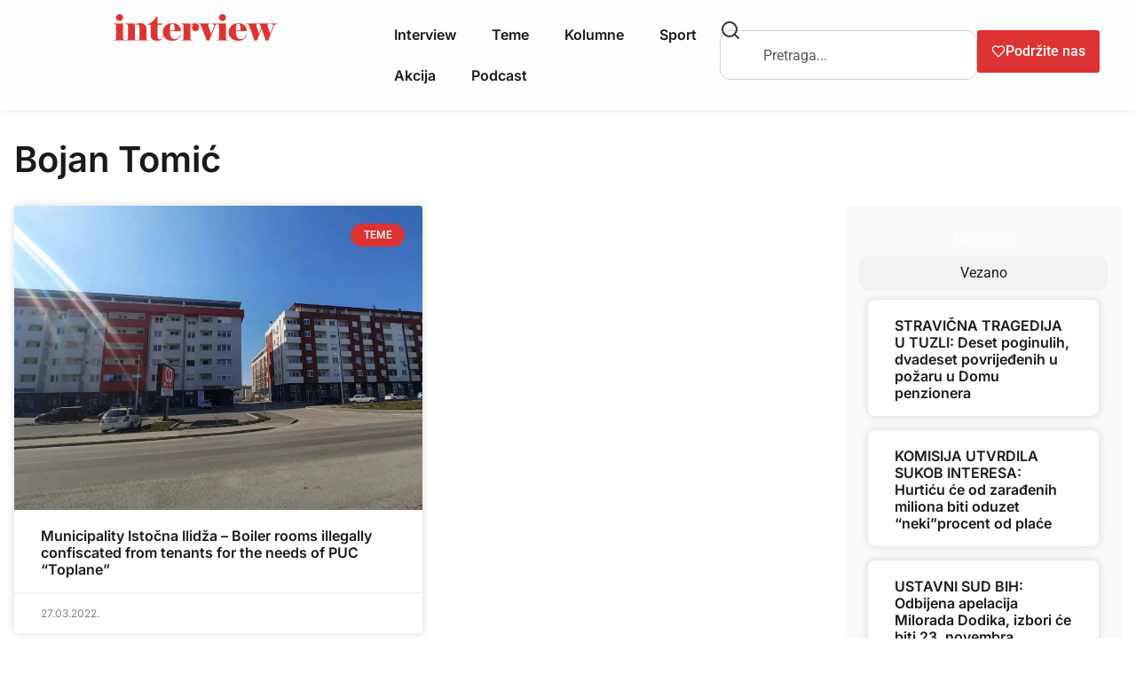

--- FILE ---
content_type: text/css
request_url: https://interview.ba/wp-content/uploads/elementor/css/post-55195.css?ver=1762376951
body_size: 1704
content:
.elementor-55195 .elementor-element.elementor-element-f0107f7{--display:flex;--flex-direction:row;--container-widget-width:initial;--container-widget-height:100%;--container-widget-flex-grow:1;--container-widget-align-self:stretch;--flex-wrap-mobile:wrap;--gap:48px 48px;--row-gap:48px;--column-gap:48px;border-style:solid;--border-style:solid;border-width:0px 0px 1px 0px;--border-top-width:0px;--border-right-width:0px;--border-bottom-width:1px;--border-left-width:0px;border-color:var( --e-global-color-text );--border-color:var( --e-global-color-text );--padding-top:2em;--padding-bottom:2em;--padding-left:0em;--padding-right:0em;}.elementor-55195 .elementor-element.elementor-element-f0107f7:not(.elementor-motion-effects-element-type-background), .elementor-55195 .elementor-element.elementor-element-f0107f7 > .elementor-motion-effects-container > .elementor-motion-effects-layer{background-color:var( --e-global-color-secondary );}.elementor-55195 .elementor-element.elementor-element-5bf051a{--display:flex;--padding-top:0px;--padding-bottom:0px;--padding-left:0px;--padding-right:0px;}.elementor-widget-image .widget-image-caption{color:var( --e-global-color-text );font-family:var( --e-global-typography-text-font-family ), Sans-serif;font-size:var( --e-global-typography-text-font-size );font-weight:var( --e-global-typography-text-font-weight );}.elementor-55195 .elementor-element.elementor-element-cbfbce1{text-align:left;}.elementor-55195 .elementor-element.elementor-element-cbfbce1 img{width:33%;max-width:100%;height:40px;object-fit:contain;object-position:center center;}.elementor-widget-heading .elementor-heading-title{font-family:var( --e-global-typography-primary-font-family ), Sans-serif;font-size:var( --e-global-typography-primary-font-size );font-weight:var( --e-global-typography-primary-font-weight );color:var( --e-global-color-primary );}.elementor-widget-text-editor{font-family:var( --e-global-typography-text-font-family ), Sans-serif;font-size:var( --e-global-typography-text-font-size );font-weight:var( --e-global-typography-text-font-weight );color:var( --e-global-color-text );}.elementor-widget-text-editor.elementor-drop-cap-view-stacked .elementor-drop-cap{background-color:var( --e-global-color-primary );}.elementor-widget-text-editor.elementor-drop-cap-view-framed .elementor-drop-cap, .elementor-widget-text-editor.elementor-drop-cap-view-default .elementor-drop-cap{color:var( --e-global-color-primary );border-color:var( --e-global-color-primary );}.elementor-55195 .elementor-element.elementor-element-5307536{font-family:"Martel", Sans-serif;font-size:1em;font-weight:400;line-height:1.9em;color:var( --e-global-color-70c7dd4 );}.elementor-55195 .elementor-element.elementor-element-70593d0{--display:flex;--justify-content:space-between;--gap:24px 24px;--row-gap:24px;--column-gap:24px;--padding-top:0px;--padding-bottom:0px;--padding-left:0px;--padding-right:0px;}.elementor-55195 .elementor-element.elementor-element-e089da2{--display:flex;--gap:24px 24px;--row-gap:24px;--column-gap:24px;--padding-top:0px;--padding-bottom:0px;--padding-left:0px;--padding-right:0px;}.elementor-55195 .elementor-element.elementor-element-ed84bb2 .elementor-heading-title{font-family:"Inter", Sans-serif;font-size:1.5em;font-weight:600;line-height:1.5em;color:var( --e-global-color-70c7dd4 );}.elementor-widget-form .elementor-field-group > label, .elementor-widget-form .elementor-field-subgroup label{color:var( --e-global-color-text );}.elementor-widget-form .elementor-field-group > label{font-family:var( --e-global-typography-text-font-family ), Sans-serif;font-size:var( --e-global-typography-text-font-size );font-weight:var( --e-global-typography-text-font-weight );}.elementor-widget-form .elementor-field-type-html{color:var( --e-global-color-text );font-family:var( --e-global-typography-text-font-family ), Sans-serif;font-size:var( --e-global-typography-text-font-size );font-weight:var( --e-global-typography-text-font-weight );}.elementor-widget-form .elementor-field-group .elementor-field{color:var( --e-global-color-text );}.elementor-widget-form .elementor-field-group .elementor-field, .elementor-widget-form .elementor-field-subgroup label{font-family:var( --e-global-typography-text-font-family ), Sans-serif;font-size:var( --e-global-typography-text-font-size );font-weight:var( --e-global-typography-text-font-weight );}.elementor-widget-form .elementor-button{font-family:var( --e-global-typography-accent-font-family ), Sans-serif;font-size:var( --e-global-typography-accent-font-size );font-weight:var( --e-global-typography-accent-font-weight );}.elementor-widget-form .e-form__buttons__wrapper__button-next{background-color:var( --e-global-color-accent );}.elementor-widget-form .elementor-button[type="submit"]{background-color:var( --e-global-color-accent );}.elementor-widget-form .e-form__buttons__wrapper__button-previous{background-color:var( --e-global-color-accent );}.elementor-widget-form .elementor-message{font-family:var( --e-global-typography-text-font-family ), Sans-serif;font-size:var( --e-global-typography-text-font-size );font-weight:var( --e-global-typography-text-font-weight );}.elementor-widget-form .e-form__indicators__indicator, .elementor-widget-form .e-form__indicators__indicator__label{font-family:var( --e-global-typography-accent-font-family ), Sans-serif;font-size:var( --e-global-typography-accent-font-size );font-weight:var( --e-global-typography-accent-font-weight );}.elementor-widget-form{--e-form-steps-indicator-inactive-primary-color:var( --e-global-color-text );--e-form-steps-indicator-active-primary-color:var( --e-global-color-accent );--e-form-steps-indicator-completed-primary-color:var( --e-global-color-accent );--e-form-steps-indicator-progress-color:var( --e-global-color-accent );--e-form-steps-indicator-progress-background-color:var( --e-global-color-text );--e-form-steps-indicator-progress-meter-color:var( --e-global-color-text );}.elementor-widget-form .e-form__indicators__indicator__progress__meter{font-family:var( --e-global-typography-accent-font-family ), Sans-serif;font-size:var( --e-global-typography-accent-font-size );font-weight:var( --e-global-typography-accent-font-weight );}.elementor-55195 .elementor-element.elementor-element-1d81eb4 .elementor-field-group{padding-right:calc( 10px/2 );padding-left:calc( 10px/2 );margin-bottom:10px;}.elementor-55195 .elementor-element.elementor-element-1d81eb4 .elementor-form-fields-wrapper{margin-left:calc( -10px/2 );margin-right:calc( -10px/2 );margin-bottom:-10px;}.elementor-55195 .elementor-element.elementor-element-1d81eb4 .elementor-field-group.recaptcha_v3-bottomleft, .elementor-55195 .elementor-element.elementor-element-1d81eb4 .elementor-field-group.recaptcha_v3-bottomright{margin-bottom:0;}body.rtl .elementor-55195 .elementor-element.elementor-element-1d81eb4 .elementor-labels-inline .elementor-field-group > label{padding-left:0px;}body:not(.rtl) .elementor-55195 .elementor-element.elementor-element-1d81eb4 .elementor-labels-inline .elementor-field-group > label{padding-right:0px;}body .elementor-55195 .elementor-element.elementor-element-1d81eb4 .elementor-labels-above .elementor-field-group > label{padding-bottom:0px;}.elementor-55195 .elementor-element.elementor-element-1d81eb4 .elementor-field-type-html{padding-bottom:0px;}.elementor-55195 .elementor-element.elementor-element-1d81eb4 .elementor-field-group .elementor-field:not(.elementor-select-wrapper){background-color:#ffffff;}.elementor-55195 .elementor-element.elementor-element-1d81eb4 .elementor-field-group .elementor-select-wrapper select{background-color:#ffffff;}.elementor-55195 .elementor-element.elementor-element-1d81eb4 .elementor-button{font-family:"Roboto", Sans-serif;font-size:1.25em;font-weight:500;}.elementor-55195 .elementor-element.elementor-element-1d81eb4 .e-form__buttons__wrapper__button-next{color:#ffffff;}.elementor-55195 .elementor-element.elementor-element-1d81eb4 .elementor-button[type="submit"]{color:#ffffff;}.elementor-55195 .elementor-element.elementor-element-1d81eb4 .elementor-button[type="submit"] svg *{fill:#ffffff;}.elementor-55195 .elementor-element.elementor-element-1d81eb4 .e-form__buttons__wrapper__button-previous{color:#ffffff;}.elementor-55195 .elementor-element.elementor-element-1d81eb4 .e-form__buttons__wrapper__button-next:hover{color:#ffffff;}.elementor-55195 .elementor-element.elementor-element-1d81eb4 .elementor-button[type="submit"]:hover{color:#ffffff;}.elementor-55195 .elementor-element.elementor-element-1d81eb4 .elementor-button[type="submit"]:hover svg *{fill:#ffffff;}.elementor-55195 .elementor-element.elementor-element-1d81eb4 .e-form__buttons__wrapper__button-previous:hover{color:#ffffff;}.elementor-55195 .elementor-element.elementor-element-1d81eb4{--e-form-steps-indicators-spacing:20px;--e-form-steps-indicator-padding:30px;--e-form-steps-indicator-inactive-secondary-color:#ffffff;--e-form-steps-indicator-active-secondary-color:#ffffff;--e-form-steps-indicator-completed-secondary-color:#ffffff;--e-form-steps-divider-width:1px;--e-form-steps-divider-gap:10px;}.elementor-55195 .elementor-element.elementor-element-92ab29b{--display:flex;--padding-top:0px;--padding-bottom:0px;--padding-left:0px;--padding-right:0px;}.elementor-55195 .elementor-element.elementor-element-1da2992 .elementor-repeater-item-d536448.elementor-social-icon{background-color:#E4405F;}.elementor-55195 .elementor-element.elementor-element-1da2992{--grid-template-columns:repeat(0, auto);--icon-size:20px;--grid-column-gap:8px;--grid-row-gap:0px;}.elementor-55195 .elementor-element.elementor-element-1da2992 .elementor-widget-container{text-align:left;}.elementor-55195 .elementor-element.elementor-element-9e4c39e{--display:flex;--flex-direction:column;--container-widget-width:100%;--container-widget-height:initial;--container-widget-flex-grow:0;--container-widget-align-self:initial;--flex-wrap-mobile:wrap;}.elementor-55195 .elementor-element.elementor-element-9e4c39e:not(.elementor-motion-effects-element-type-background), .elementor-55195 .elementor-element.elementor-element-9e4c39e > .elementor-motion-effects-container > .elementor-motion-effects-layer{background-color:var( --e-global-color-secondary );}.elementor-55195 .elementor-element.elementor-element-50618f8{--display:flex;--gap:0px 0px;--row-gap:0px;--column-gap:0px;}.elementor-55195 .elementor-element.elementor-element-e73d979{text-align:center;font-family:"Martel", Sans-serif;font-size:1em;font-weight:400;line-height:1.9em;color:var( --e-global-color-70c7dd4 );}.elementor-55195 .elementor-element.elementor-element-65e67b1{text-align:center;font-family:"Martel", Sans-serif;font-size:1em;font-weight:400;line-height:1.9em;color:var( --e-global-color-70c7dd4 );}.elementor-55195 .elementor-element.elementor-element-cbc6f83{text-align:center;font-family:"Martel", Sans-serif;font-size:1em;font-weight:400;line-height:1.9em;color:var( --e-global-color-text );}.elementor-55195 .elementor-element.elementor-element-cbc6f83 a{color:var( --e-global-color-text );}.elementor-theme-builder-content-area{height:400px;}.elementor-location-header:before, .elementor-location-footer:before{content:"";display:table;clear:both;}@media(max-width:1024px){.elementor-widget-image .widget-image-caption{font-size:var( --e-global-typography-text-font-size );}.elementor-widget-heading .elementor-heading-title{font-size:var( --e-global-typography-primary-font-size );}.elementor-widget-text-editor{font-size:var( --e-global-typography-text-font-size );}.elementor-widget-form .elementor-field-group > label{font-size:var( --e-global-typography-text-font-size );}.elementor-widget-form .elementor-field-type-html{font-size:var( --e-global-typography-text-font-size );}.elementor-widget-form .elementor-field-group .elementor-field, .elementor-widget-form .elementor-field-subgroup label{font-size:var( --e-global-typography-text-font-size );}.elementor-widget-form .elementor-button{font-size:var( --e-global-typography-accent-font-size );}.elementor-widget-form .elementor-message{font-size:var( --e-global-typography-text-font-size );}.elementor-widget-form .e-form__indicators__indicator, .elementor-widget-form .e-form__indicators__indicator__label{font-size:var( --e-global-typography-accent-font-size );}.elementor-widget-form .e-form__indicators__indicator__progress__meter{font-size:var( --e-global-typography-accent-font-size );}}@media(max-width:767px){.elementor-55195 .elementor-element.elementor-element-f0107f7{--padding-top:1em;--padding-bottom:1em;--padding-left:1em;--padding-right:1em;}.elementor-widget-image .widget-image-caption{font-size:var( --e-global-typography-text-font-size );}.elementor-55195 .elementor-element.elementor-element-cbfbce1 img{width:70%;height:48px;}.elementor-widget-heading .elementor-heading-title{font-size:var( --e-global-typography-primary-font-size );}.elementor-widget-text-editor{font-size:var( --e-global-typography-text-font-size );}.elementor-widget-form .elementor-field-group > label{font-size:var( --e-global-typography-text-font-size );}.elementor-widget-form .elementor-field-type-html{font-size:var( --e-global-typography-text-font-size );}.elementor-widget-form .elementor-field-group .elementor-field, .elementor-widget-form .elementor-field-subgroup label{font-size:var( --e-global-typography-text-font-size );}.elementor-widget-form .elementor-button{font-size:var( --e-global-typography-accent-font-size );}.elementor-widget-form .elementor-message{font-size:var( --e-global-typography-text-font-size );}.elementor-widget-form .e-form__indicators__indicator, .elementor-widget-form .e-form__indicators__indicator__label{font-size:var( --e-global-typography-accent-font-size );}.elementor-widget-form .e-form__indicators__indicator__progress__meter{font-size:var( --e-global-typography-accent-font-size );}.elementor-55195 .elementor-element.elementor-element-1da2992 .elementor-widget-container{text-align:center;}}@media(min-width:768px){.elementor-55195 .elementor-element.elementor-element-5bf051a{--width:60%;}.elementor-55195 .elementor-element.elementor-element-70593d0{--width:40%;}}